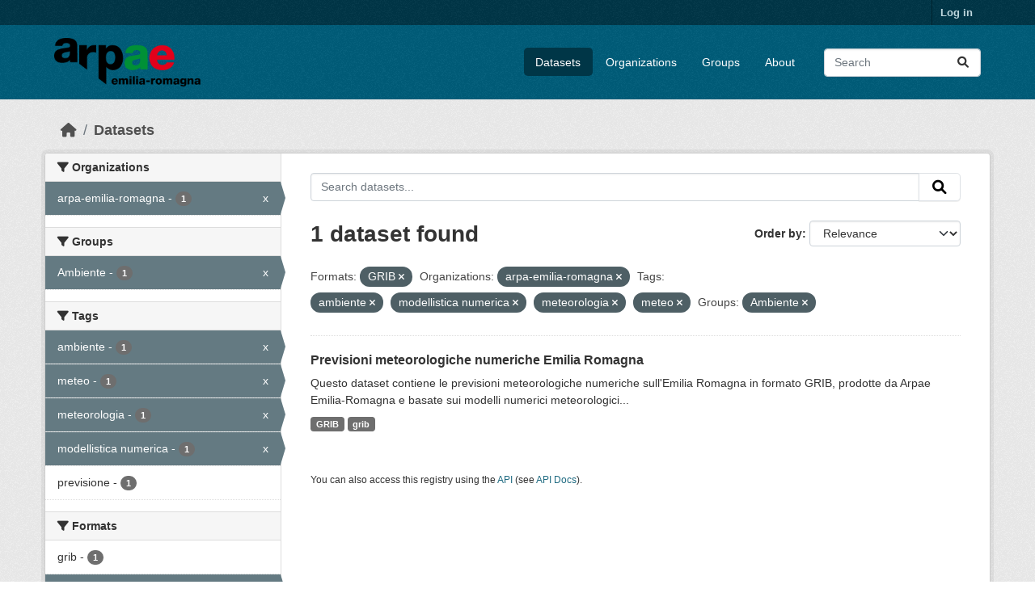

--- FILE ---
content_type: text/html; charset=utf-8
request_url: https://dati.arpae.it/dataset/?res_format=GRIB&_res_format_limit=0&organization=arpa-emilia-romagna&tags=ambiente&tags=modellistica+numerica&tags=meteorologia&tags=meteo&groups=ambiente
body_size: 5561
content:
<!DOCTYPE html>
<!--[if IE 9]> <html lang="en" class="ie9"> <![endif]-->
<!--[if gt IE 8]><!--> <html lang="en"  > <!--<![endif]-->
  <head>
    <meta charset="utf-8" />
      <meta name="csrf_field_name" content="_csrf_token" />
      <meta name="_csrf_token" content="IjJmNDQ3MmE3Njg3N2ExN2ZlODFhMDRkMTM5MjUzZmQ5MGZiYjJhMmYi.aW9M-g.47edzAQpZ9EB1f6o-cQ4NLOF02A" />

      <meta name="generator" content="ckan 2.10.8" />
      <meta name="viewport" content="width=device-width, initial-scale=1.0">
    <title>Dataset - Dati Arpae</title>

    
    
    <link rel="shortcut icon" href="https://www.arpae.it/favicon.ico" />
    
    
        <link rel="alternate" type="text/n3" href="https://dati.arpae.it/dcat/catalog/n3"/>
        <link rel="alternate" type="text/turtle" href="https://dati.arpae.it/dcat/catalog/ttl"/>
        <link rel="alternate" type="application/rdf+xml" href="https://dati.arpae.it/dcat/catalog/xml"/>
        <link rel="alternate" type="application/ld+json" href="https://dati.arpae.it/dcat/catalog/jsonld"/>
    

      
      
      
    

    
      
      
    

    
    <link href="/webassets/base/f7794699_main.css" rel="stylesheet"/><style>
        section.featured.media-overlay.hidden-xs { display: none }
      </style>
    
  </head>

  
  <body data-site-root="https://dati.arpae.it/" data-locale-root="https://dati.arpae.it/" >

    
    <div class="visually-hidden-focusable"><a href="#content">Skip to main content</a></div>
  

  
    

 
<div class="account-masthead">
  <div class="container">
     
    <nav class="account not-authed" aria-label="Account">
      <ul class="list-unstyled">
        
<li><a href="/user/login">Log in</a></li>

      </ul>
    </nav>
     
  </div>
</div>

<header class="masthead">
  <div class="container">
      
    <nav class="navbar navbar-expand-lg navbar-light">
      <hgroup class="header-image navbar-left">

      
      
      <a class="logo" href="/">
        <img src="https://apps.arpae.it/libs/arpae-logo/arpae.png" alt="Dati Arpae"
          title="Dati Arpae" />
      </a>
      
      

       </hgroup>
      <button class="navbar-toggler" type="button" data-bs-toggle="collapse" data-bs-target="#main-navigation-toggle"
        aria-controls="main-navigation-toggle" aria-expanded="false" aria-label="Toggle navigation">
        <span class="fa fa-bars text-white"></span>
      </button>

      <div class="main-navbar collapse navbar-collapse" id="main-navigation-toggle">
        <ul class="navbar-nav ms-auto mb-2 mb-lg-0">
          
            
              
              

		          <li class="active"><a href="/dataset/">Datasets</a></li><li><a href="/organization/">Organizations</a></li><li><a href="/group/">Groups</a></li><li><a href="/about">About</a></li>
	          
          </ul>

      
      
          <form class="d-flex site-search" action="/dataset/" method="get">
              <label class="d-none" for="field-sitewide-search">Search Datasets...</label>
              <input id="field-sitewide-search" class="form-control me-2"  type="text" name="q" placeholder="Search" aria-label="Search datasets..."/>
              <button class="btn" type="submit" aria-label="Submit"><i class="fa fa-search"></i></button>
          </form>
      
      </div>
    </nav>
  </div>
</header>

  
    <div class="main">
      <div id="content" class="container">
        
          
            <div class="flash-messages">
              
                
              
            </div>
          

          
            <div class="toolbar" role="navigation" aria-label="Breadcrumb">
              
                
                  <ol class="breadcrumb">
                    
<li class="home"><a href="/" aria-label="Home"><i class="fa fa-home"></i><span> Home</span></a></li>
                    
  <li class="active"><a href="/dataset/">Datasets</a></li>

                  </ol>
                
              
            </div>
          

          <div class="row wrapper">
            
            
            

            
              <aside class="secondary col-md-3">
                
                
  <div class="filters">
    <div>
      
        

    
    
	
	    
		<section class="module module-narrow module-shallow">
		    
			<h2 class="module-heading">
			    <i class="fa fa-filter"></i>
			    Organizations
			</h2>
		    
		    
			
			    
				<nav aria-label="Organizations">
				    <ul class="list-unstyled nav nav-simple nav-facet">
					
					    
					    
					    
					    
					    <li class="nav-item  active">
						<a href="/dataset/?res_format=GRIB&amp;_res_format_limit=0&amp;tags=ambiente&amp;tags=modellistica+numerica&amp;tags=meteorologia&amp;tags=meteo&amp;groups=ambiente" title="">
						    <span class="item-label">arpa-emilia-romagna</span>
						    <span class="hidden separator"> - </span>
						    <span class="item-count badge">1</span>
							<span class="facet-close">x</span>
						</a>
					    </li>
					
				    </ul>
				</nav>

				<p class="module-footer">
				    
					
				    
				</p>
			    
			
		    
		</section>
	    
	
    

      
        

    
    
	
	    
		<section class="module module-narrow module-shallow">
		    
			<h2 class="module-heading">
			    <i class="fa fa-filter"></i>
			    Groups
			</h2>
		    
		    
			
			    
				<nav aria-label="Groups">
				    <ul class="list-unstyled nav nav-simple nav-facet">
					
					    
					    
					    
					    
					    <li class="nav-item  active">
						<a href="/dataset/?res_format=GRIB&amp;_res_format_limit=0&amp;organization=arpa-emilia-romagna&amp;tags=ambiente&amp;tags=modellistica+numerica&amp;tags=meteorologia&amp;tags=meteo" title="">
						    <span class="item-label">Ambiente</span>
						    <span class="hidden separator"> - </span>
						    <span class="item-count badge">1</span>
							<span class="facet-close">x</span>
						</a>
					    </li>
					
				    </ul>
				</nav>

				<p class="module-footer">
				    
					
				    
				</p>
			    
			
		    
		</section>
	    
	
    

      
        

    
    
	
	    
		<section class="module module-narrow module-shallow">
		    
			<h2 class="module-heading">
			    <i class="fa fa-filter"></i>
			    Tags
			</h2>
		    
		    
			
			    
				<nav aria-label="Tags">
				    <ul class="list-unstyled nav nav-simple nav-facet">
					
					    
					    
					    
					    
					    <li class="nav-item  active">
						<a href="/dataset/?res_format=GRIB&amp;_res_format_limit=0&amp;organization=arpa-emilia-romagna&amp;tags=modellistica+numerica&amp;tags=meteorologia&amp;tags=meteo&amp;groups=ambiente" title="">
						    <span class="item-label">ambiente</span>
						    <span class="hidden separator"> - </span>
						    <span class="item-count badge">1</span>
							<span class="facet-close">x</span>
						</a>
					    </li>
					
					    
					    
					    
					    
					    <li class="nav-item  active">
						<a href="/dataset/?res_format=GRIB&amp;_res_format_limit=0&amp;organization=arpa-emilia-romagna&amp;tags=ambiente&amp;tags=modellistica+numerica&amp;tags=meteorologia&amp;groups=ambiente" title="">
						    <span class="item-label">meteo</span>
						    <span class="hidden separator"> - </span>
						    <span class="item-count badge">1</span>
							<span class="facet-close">x</span>
						</a>
					    </li>
					
					    
					    
					    
					    
					    <li class="nav-item  active">
						<a href="/dataset/?res_format=GRIB&amp;_res_format_limit=0&amp;organization=arpa-emilia-romagna&amp;tags=ambiente&amp;tags=modellistica+numerica&amp;tags=meteo&amp;groups=ambiente" title="">
						    <span class="item-label">meteorologia</span>
						    <span class="hidden separator"> - </span>
						    <span class="item-count badge">1</span>
							<span class="facet-close">x</span>
						</a>
					    </li>
					
					    
					    
					    
					    
					    <li class="nav-item  active">
						<a href="/dataset/?res_format=GRIB&amp;_res_format_limit=0&amp;organization=arpa-emilia-romagna&amp;tags=ambiente&amp;tags=meteorologia&amp;tags=meteo&amp;groups=ambiente" title="">
						    <span class="item-label">modellistica numerica</span>
						    <span class="hidden separator"> - </span>
						    <span class="item-count badge">1</span>
							<span class="facet-close">x</span>
						</a>
					    </li>
					
					    
					    
					    
					    
					    <li class="nav-item ">
						<a href="/dataset/?res_format=GRIB&amp;_res_format_limit=0&amp;organization=arpa-emilia-romagna&amp;tags=ambiente&amp;tags=modellistica+numerica&amp;tags=meteorologia&amp;tags=meteo&amp;groups=ambiente&amp;tags=previsione" title="">
						    <span class="item-label">previsione</span>
						    <span class="hidden separator"> - </span>
						    <span class="item-count badge">1</span>
							
						</a>
					    </li>
					
				    </ul>
				</nav>

				<p class="module-footer">
				    
					
				    
				</p>
			    
			
		    
		</section>
	    
	
    

      
        

    
    
	
	    
		<section class="module module-narrow module-shallow">
		    
			<h2 class="module-heading">
			    <i class="fa fa-filter"></i>
			    Formats
			</h2>
		    
		    
			
			    
				<nav aria-label="Formats">
				    <ul class="list-unstyled nav nav-simple nav-facet">
					
					    
					    
					    
					    
					    <li class="nav-item ">
						<a href="/dataset/?res_format=GRIB&amp;_res_format_limit=0&amp;organization=arpa-emilia-romagna&amp;tags=ambiente&amp;tags=modellistica+numerica&amp;tags=meteorologia&amp;tags=meteo&amp;groups=ambiente&amp;res_format=grib" title="">
						    <span class="item-label">grib</span>
						    <span class="hidden separator"> - </span>
						    <span class="item-count badge">1</span>
							
						</a>
					    </li>
					
					    
					    
					    
					    
					    <li class="nav-item  active">
						<a href="/dataset/?_res_format_limit=0&amp;organization=arpa-emilia-romagna&amp;tags=ambiente&amp;tags=modellistica+numerica&amp;tags=meteorologia&amp;tags=meteo&amp;groups=ambiente" title="">
						    <span class="item-label">GRIB</span>
						    <span class="hidden separator"> - </span>
						    <span class="item-count badge">1</span>
							<span class="facet-close">x</span>
						</a>
					    </li>
					
				    </ul>
				</nav>

				<p class="module-footer">
				    
					<a href="/dataset/?res_format=GRIB&amp;organization=arpa-emilia-romagna&amp;tags=ambiente&amp;tags=modellistica+numerica&amp;tags=meteorologia&amp;tags=meteo&amp;groups=ambiente" class="read-more">Show Only Popular Formats</a>
				    
				</p>
			    
			
		    
		</section>
	    
	
    

      
        

    
    
	
	    
		<section class="module module-narrow module-shallow">
		    
			<h2 class="module-heading">
			    <i class="fa fa-filter"></i>
			    Licenses
			</h2>
		    
		    
			
			    
				<nav aria-label="Licenses">
				    <ul class="list-unstyled nav nav-simple nav-facet">
					
					    
					    
					    
					    
					    <li class="nav-item ">
						<a href="/dataset/?res_format=GRIB&amp;_res_format_limit=0&amp;organization=arpa-emilia-romagna&amp;tags=ambiente&amp;tags=modellistica+numerica&amp;tags=meteorologia&amp;tags=meteo&amp;groups=ambiente&amp;license_id=cc-by" title="Creative Commons Attribution">
						    <span class="item-label">Creative Commons...</span>
						    <span class="hidden separator"> - </span>
						    <span class="item-count badge">1</span>
							
						</a>
					    </li>
					
				    </ul>
				</nav>

				<p class="module-footer">
				    
					
				    
				</p>
			    
			
		    
		</section>
	    
	
    

      
    </div>
    <a class="close no-text hide-filters"><i class="fa fa-times-circle"></i><span class="text">close</span></a>
  </div>

              </aside>
            

            
              <div class="primary col-md-9 col-xs-12" role="main">
                
                
  <section class="module">
    <div class="module-content">
      
        
      
      
        
        
        







<form id="dataset-search-form" class="search-form" method="get" data-module="select-switch">

  
    <div class="input-group search-input-group">
      <input aria-label="Search datasets..." id="field-giant-search" type="text" class="form-control input-lg" name="q" value="" autocomplete="off" placeholder="Search datasets...">
      
      <button class="btn btn-default btn-lg" type="submit" value="search" aria-label="Submit">
        <i class="fa fa-search"></i>
      </button>
      
    </div>
  

  
    <span>






<input type="hidden" name="res_format" value="GRIB" />





<input type="hidden" name="organization" value="arpa-emilia-romagna" />





<input type="hidden" name="tags" value="ambiente" />





<input type="hidden" name="tags" value="modellistica numerica" />





<input type="hidden" name="tags" value="meteorologia" />





<input type="hidden" name="tags" value="meteo" />





<input type="hidden" name="groups" value="ambiente" />



</span>
  

  
    
      <div class="form-group control-order-by">
        <label for="field-order-by">Order by</label>
        <select id="field-order-by" name="sort" class="form-control form-select">
          
            
              <option value="score desc, metadata_modified desc" selected="selected">Relevance</option>
            
          
            
              <option value="title_string asc">Name Ascending</option>
            
          
            
              <option value="title_string desc">Name Descending</option>
            
          
            
              <option value="metadata_modified desc">Last Modified</option>
            
          
            
          
        </select>
        
        <button class="btn btn-default js-hide" type="submit">Go</button>
        
      </div>
    
  

  
    
      <h1>

  
  
  
  

1 dataset found</h1>
    
  

  
    
      <p class="filter-list">
        
          
          <span class="facet">Formats:</span>
          
            <span class="filtered pill">GRIB
              <a href="/dataset/?_res_format_limit=0&amp;organization=arpa-emilia-romagna&amp;tags=ambiente&amp;tags=modellistica+numerica&amp;tags=meteorologia&amp;tags=meteo&amp;groups=ambiente" class="remove" title="Remove"><i class="fa fa-times"></i></a>
            </span>
          
        
          
          <span class="facet">Organizations:</span>
          
            <span class="filtered pill">arpa-emilia-romagna
              <a href="/dataset/?res_format=GRIB&amp;_res_format_limit=0&amp;tags=ambiente&amp;tags=modellistica+numerica&amp;tags=meteorologia&amp;tags=meteo&amp;groups=ambiente" class="remove" title="Remove"><i class="fa fa-times"></i></a>
            </span>
          
        
          
          <span class="facet">Tags:</span>
          
            <span class="filtered pill">ambiente
              <a href="/dataset/?res_format=GRIB&amp;_res_format_limit=0&amp;organization=arpa-emilia-romagna&amp;tags=modellistica+numerica&amp;tags=meteorologia&amp;tags=meteo&amp;groups=ambiente" class="remove" title="Remove"><i class="fa fa-times"></i></a>
            </span>
          
            <span class="filtered pill">modellistica numerica
              <a href="/dataset/?res_format=GRIB&amp;_res_format_limit=0&amp;organization=arpa-emilia-romagna&amp;tags=ambiente&amp;tags=meteorologia&amp;tags=meteo&amp;groups=ambiente" class="remove" title="Remove"><i class="fa fa-times"></i></a>
            </span>
          
            <span class="filtered pill">meteorologia
              <a href="/dataset/?res_format=GRIB&amp;_res_format_limit=0&amp;organization=arpa-emilia-romagna&amp;tags=ambiente&amp;tags=modellistica+numerica&amp;tags=meteo&amp;groups=ambiente" class="remove" title="Remove"><i class="fa fa-times"></i></a>
            </span>
          
            <span class="filtered pill">meteo
              <a href="/dataset/?res_format=GRIB&amp;_res_format_limit=0&amp;organization=arpa-emilia-romagna&amp;tags=ambiente&amp;tags=modellistica+numerica&amp;tags=meteorologia&amp;groups=ambiente" class="remove" title="Remove"><i class="fa fa-times"></i></a>
            </span>
          
        
          
          <span class="facet">Groups:</span>
          
            <span class="filtered pill">Ambiente
              <a href="/dataset/?res_format=GRIB&amp;_res_format_limit=0&amp;organization=arpa-emilia-romagna&amp;tags=ambiente&amp;tags=modellistica+numerica&amp;tags=meteorologia&amp;tags=meteo" class="remove" title="Remove"><i class="fa fa-times"></i></a>
            </span>
          
        
      </p>
      <a class="show-filters btn btn-default">Filter Results</a>
    
  

</form>




      
      
        

  
    <ul class="dataset-list list-unstyled">
    	
	      
	        




  <li class="dataset-item">
    
      <div class="dataset-content">
        
          <h2 class="dataset-heading">
            
              
            
            
    <a href="/dataset/previsioni-meteorologiche-numeriche-emilia-romagna" title="Previsioni meteorologiche numeriche Emilia Romagna">
      Previsioni meteorologiche numeriche Emilia Romagna
    </a>
            
            
              
              
            
          </h2>
        
        
          
            <div>Questo dataset contiene le previsioni meteorologiche numeriche sull'Emilia Romagna in formato GRIB, prodotte da Arpae Emilia-Romagna e basate sui modelli numerici meteorologici...</div>
          
        
      </div>
      
        
          
            <ul class="dataset-resources list-unstyled">
              
                
                <li>
                  <a href="/dataset/previsioni-meteorologiche-numeriche-emilia-romagna" class="badge badge-default" data-format="grib">GRIB</a>
                </li>
                
                <li>
                  <a href="/dataset/previsioni-meteorologiche-numeriche-emilia-romagna" class="badge badge-default" data-format="grib">grib</a>
                </li>
                
              
            </ul>
          
        
      
    
  </li>

	      
	    
    </ul>
  

      
    </div>

    
      
    
  </section>

  
    <section class="module">
      <div class="module-content">
        
          <small>
            
            
            
          You can also access this registry using the <a href="/api/3">API</a> (see <a href="https://docs.ckan.org/en/2.10/api/">API Docs</a>).
          </small>
        
      </div>
    </section>
  

              </div>
            
          </div>
        
      </div>
    </div>
  
    <footer class="site-footer">
  <div class="container">
    
    <div class="row">
      <div class="col-md-8 footer-links">
        
          <ul class="list-unstyled">
            
              <li><a href="/about">About Dati Arpae</a></li>
            
          </ul>
          <ul class="list-unstyled">
            
              
              <li><a href="https://docs.ckan.org/en/2.10/api/">CKAN API</a></li>
              <li><a href="https://www.ckan.org/">CKAN Association</a></li>
              <li><a href="https://www.opendefinition.org/od/"><img src="/base/images/od_80x15_blue.png" alt="Open Data"></a></li>
            
          </ul>
        
      </div>
      <div class="col-md-4 attribution">
        
          <p><strong>Powered by</strong> <a class="hide-text ckan-footer-logo" href="http://ckan.org">CKAN</a></p>
        
        
          
<form class="lang-select" action="/util/redirect" data-module="select-switch" method="POST">
  
<input type="hidden" name="_csrf_token" value="IjJmNDQ3MmE3Njg3N2ExN2ZlODFhMDRkMTM5MjUzZmQ5MGZiYjJhMmYi.aW9M-g.47edzAQpZ9EB1f6o-cQ4NLOF02A"/> 
  <div class="form-group">
    <label for="field-lang-select">Language</label>
    <select id="field-lang-select" name="url" data-module="autocomplete" data-module-dropdown-class="lang-dropdown" data-module-container-class="lang-container">
      
        <option value="/en/dataset/?res_format=GRIB&amp;_res_format_limit=0&amp;organization=arpa-emilia-romagna&amp;tags=ambiente&amp;tags=modellistica+numerica&amp;tags=meteorologia&amp;tags=meteo&amp;groups=ambiente" selected="selected">
          English
        </option>
      
        <option value="/tr/dataset/?res_format=GRIB&amp;_res_format_limit=0&amp;organization=arpa-emilia-romagna&amp;tags=ambiente&amp;tags=modellistica+numerica&amp;tags=meteorologia&amp;tags=meteo&amp;groups=ambiente" >
          Türkçe
        </option>
      
        <option value="/ko_KR/dataset/?res_format=GRIB&amp;_res_format_limit=0&amp;organization=arpa-emilia-romagna&amp;tags=ambiente&amp;tags=modellistica+numerica&amp;tags=meteorologia&amp;tags=meteo&amp;groups=ambiente" >
          한국어 (대한민국)
        </option>
      
        <option value="/ca/dataset/?res_format=GRIB&amp;_res_format_limit=0&amp;organization=arpa-emilia-romagna&amp;tags=ambiente&amp;tags=modellistica+numerica&amp;tags=meteorologia&amp;tags=meteo&amp;groups=ambiente" >
          català
        </option>
      
        <option value="/cs_CZ/dataset/?res_format=GRIB&amp;_res_format_limit=0&amp;organization=arpa-emilia-romagna&amp;tags=ambiente&amp;tags=modellistica+numerica&amp;tags=meteorologia&amp;tags=meteo&amp;groups=ambiente" >
          čeština (Česko)
        </option>
      
        <option value="/km/dataset/?res_format=GRIB&amp;_res_format_limit=0&amp;organization=arpa-emilia-romagna&amp;tags=ambiente&amp;tags=modellistica+numerica&amp;tags=meteorologia&amp;tags=meteo&amp;groups=ambiente" >
          ខ្មែរ
        </option>
      
        <option value="/hu/dataset/?res_format=GRIB&amp;_res_format_limit=0&amp;organization=arpa-emilia-romagna&amp;tags=ambiente&amp;tags=modellistica+numerica&amp;tags=meteorologia&amp;tags=meteo&amp;groups=ambiente" >
          magyar
        </option>
      
        <option value="/pt_BR/dataset/?res_format=GRIB&amp;_res_format_limit=0&amp;organization=arpa-emilia-romagna&amp;tags=ambiente&amp;tags=modellistica+numerica&amp;tags=meteorologia&amp;tags=meteo&amp;groups=ambiente" >
          português (Brasil)
        </option>
      
        <option value="/lv/dataset/?res_format=GRIB&amp;_res_format_limit=0&amp;organization=arpa-emilia-romagna&amp;tags=ambiente&amp;tags=modellistica+numerica&amp;tags=meteorologia&amp;tags=meteo&amp;groups=ambiente" >
          latviešu
        </option>
      
        <option value="/ro/dataset/?res_format=GRIB&amp;_res_format_limit=0&amp;organization=arpa-emilia-romagna&amp;tags=ambiente&amp;tags=modellistica+numerica&amp;tags=meteorologia&amp;tags=meteo&amp;groups=ambiente" >
          română
        </option>
      
        <option value="/es_AR/dataset/?res_format=GRIB&amp;_res_format_limit=0&amp;organization=arpa-emilia-romagna&amp;tags=ambiente&amp;tags=modellistica+numerica&amp;tags=meteorologia&amp;tags=meteo&amp;groups=ambiente" >
          español (Argentina)
        </option>
      
        <option value="/ru/dataset/?res_format=GRIB&amp;_res_format_limit=0&amp;organization=arpa-emilia-romagna&amp;tags=ambiente&amp;tags=modellistica+numerica&amp;tags=meteorologia&amp;tags=meteo&amp;groups=ambiente" >
          русский
        </option>
      
        <option value="/th/dataset/?res_format=GRIB&amp;_res_format_limit=0&amp;organization=arpa-emilia-romagna&amp;tags=ambiente&amp;tags=modellistica+numerica&amp;tags=meteorologia&amp;tags=meteo&amp;groups=ambiente" >
          ไทย
        </option>
      
        <option value="/eu/dataset/?res_format=GRIB&amp;_res_format_limit=0&amp;organization=arpa-emilia-romagna&amp;tags=ambiente&amp;tags=modellistica+numerica&amp;tags=meteorologia&amp;tags=meteo&amp;groups=ambiente" >
          euskara
        </option>
      
        <option value="/no/dataset/?res_format=GRIB&amp;_res_format_limit=0&amp;organization=arpa-emilia-romagna&amp;tags=ambiente&amp;tags=modellistica+numerica&amp;tags=meteorologia&amp;tags=meteo&amp;groups=ambiente" >
          norsk
        </option>
      
        <option value="/es/dataset/?res_format=GRIB&amp;_res_format_limit=0&amp;organization=arpa-emilia-romagna&amp;tags=ambiente&amp;tags=modellistica+numerica&amp;tags=meteorologia&amp;tags=meteo&amp;groups=ambiente" >
          español
        </option>
      
        <option value="/nl/dataset/?res_format=GRIB&amp;_res_format_limit=0&amp;organization=arpa-emilia-romagna&amp;tags=ambiente&amp;tags=modellistica+numerica&amp;tags=meteorologia&amp;tags=meteo&amp;groups=ambiente" >
          Nederlands
        </option>
      
        <option value="/sq/dataset/?res_format=GRIB&amp;_res_format_limit=0&amp;organization=arpa-emilia-romagna&amp;tags=ambiente&amp;tags=modellistica+numerica&amp;tags=meteorologia&amp;tags=meteo&amp;groups=ambiente" >
          shqip
        </option>
      
        <option value="/pl/dataset/?res_format=GRIB&amp;_res_format_limit=0&amp;organization=arpa-emilia-romagna&amp;tags=ambiente&amp;tags=modellistica+numerica&amp;tags=meteorologia&amp;tags=meteo&amp;groups=ambiente" >
          polski
        </option>
      
        <option value="/ar/dataset/?res_format=GRIB&amp;_res_format_limit=0&amp;organization=arpa-emilia-romagna&amp;tags=ambiente&amp;tags=modellistica+numerica&amp;tags=meteorologia&amp;tags=meteo&amp;groups=ambiente" >
          العربية
        </option>
      
        <option value="/da_DK/dataset/?res_format=GRIB&amp;_res_format_limit=0&amp;organization=arpa-emilia-romagna&amp;tags=ambiente&amp;tags=modellistica+numerica&amp;tags=meteorologia&amp;tags=meteo&amp;groups=ambiente" >
          dansk (Danmark)
        </option>
      
        <option value="/it/dataset/?res_format=GRIB&amp;_res_format_limit=0&amp;organization=arpa-emilia-romagna&amp;tags=ambiente&amp;tags=modellistica+numerica&amp;tags=meteorologia&amp;tags=meteo&amp;groups=ambiente" >
          italiano
        </option>
      
        <option value="/fi/dataset/?res_format=GRIB&amp;_res_format_limit=0&amp;organization=arpa-emilia-romagna&amp;tags=ambiente&amp;tags=modellistica+numerica&amp;tags=meteorologia&amp;tags=meteo&amp;groups=ambiente" >
          suomi
        </option>
      
        <option value="/el/dataset/?res_format=GRIB&amp;_res_format_limit=0&amp;organization=arpa-emilia-romagna&amp;tags=ambiente&amp;tags=modellistica+numerica&amp;tags=meteorologia&amp;tags=meteo&amp;groups=ambiente" >
          Ελληνικά
        </option>
      
        <option value="/zh_Hant_TW/dataset/?res_format=GRIB&amp;_res_format_limit=0&amp;organization=arpa-emilia-romagna&amp;tags=ambiente&amp;tags=modellistica+numerica&amp;tags=meteorologia&amp;tags=meteo&amp;groups=ambiente" >
          中文 (繁體, 台灣)
        </option>
      
        <option value="/id/dataset/?res_format=GRIB&amp;_res_format_limit=0&amp;organization=arpa-emilia-romagna&amp;tags=ambiente&amp;tags=modellistica+numerica&amp;tags=meteorologia&amp;tags=meteo&amp;groups=ambiente" >
          Indonesia
        </option>
      
        <option value="/am/dataset/?res_format=GRIB&amp;_res_format_limit=0&amp;organization=arpa-emilia-romagna&amp;tags=ambiente&amp;tags=modellistica+numerica&amp;tags=meteorologia&amp;tags=meteo&amp;groups=ambiente" >
          አማርኛ
        </option>
      
        <option value="/is/dataset/?res_format=GRIB&amp;_res_format_limit=0&amp;organization=arpa-emilia-romagna&amp;tags=ambiente&amp;tags=modellistica+numerica&amp;tags=meteorologia&amp;tags=meteo&amp;groups=ambiente" >
          íslenska
        </option>
      
        <option value="/pt_PT/dataset/?res_format=GRIB&amp;_res_format_limit=0&amp;organization=arpa-emilia-romagna&amp;tags=ambiente&amp;tags=modellistica+numerica&amp;tags=meteorologia&amp;tags=meteo&amp;groups=ambiente" >
          português (Portugal)
        </option>
      
        <option value="/bg/dataset/?res_format=GRIB&amp;_res_format_limit=0&amp;organization=arpa-emilia-romagna&amp;tags=ambiente&amp;tags=modellistica+numerica&amp;tags=meteorologia&amp;tags=meteo&amp;groups=ambiente" >
          български
        </option>
      
        <option value="/de/dataset/?res_format=GRIB&amp;_res_format_limit=0&amp;organization=arpa-emilia-romagna&amp;tags=ambiente&amp;tags=modellistica+numerica&amp;tags=meteorologia&amp;tags=meteo&amp;groups=ambiente" >
          Deutsch
        </option>
      
        <option value="/mk/dataset/?res_format=GRIB&amp;_res_format_limit=0&amp;organization=arpa-emilia-romagna&amp;tags=ambiente&amp;tags=modellistica+numerica&amp;tags=meteorologia&amp;tags=meteo&amp;groups=ambiente" >
          македонски
        </option>
      
        <option value="/sl/dataset/?res_format=GRIB&amp;_res_format_limit=0&amp;organization=arpa-emilia-romagna&amp;tags=ambiente&amp;tags=modellistica+numerica&amp;tags=meteorologia&amp;tags=meteo&amp;groups=ambiente" >
          slovenščina
        </option>
      
        <option value="/en_AU/dataset/?res_format=GRIB&amp;_res_format_limit=0&amp;organization=arpa-emilia-romagna&amp;tags=ambiente&amp;tags=modellistica+numerica&amp;tags=meteorologia&amp;tags=meteo&amp;groups=ambiente" >
          English (Australia)
        </option>
      
        <option value="/lt/dataset/?res_format=GRIB&amp;_res_format_limit=0&amp;organization=arpa-emilia-romagna&amp;tags=ambiente&amp;tags=modellistica+numerica&amp;tags=meteorologia&amp;tags=meteo&amp;groups=ambiente" >
          lietuvių
        </option>
      
        <option value="/mn_MN/dataset/?res_format=GRIB&amp;_res_format_limit=0&amp;organization=arpa-emilia-romagna&amp;tags=ambiente&amp;tags=modellistica+numerica&amp;tags=meteorologia&amp;tags=meteo&amp;groups=ambiente" >
          монгол (Монгол)
        </option>
      
        <option value="/sv/dataset/?res_format=GRIB&amp;_res_format_limit=0&amp;organization=arpa-emilia-romagna&amp;tags=ambiente&amp;tags=modellistica+numerica&amp;tags=meteorologia&amp;tags=meteo&amp;groups=ambiente" >
          svenska
        </option>
      
        <option value="/bs/dataset/?res_format=GRIB&amp;_res_format_limit=0&amp;organization=arpa-emilia-romagna&amp;tags=ambiente&amp;tags=modellistica+numerica&amp;tags=meteorologia&amp;tags=meteo&amp;groups=ambiente" >
          bosanski
        </option>
      
        <option value="/sr_Latn/dataset/?res_format=GRIB&amp;_res_format_limit=0&amp;organization=arpa-emilia-romagna&amp;tags=ambiente&amp;tags=modellistica+numerica&amp;tags=meteorologia&amp;tags=meteo&amp;groups=ambiente" >
          srpski (latinica)
        </option>
      
        <option value="/fr/dataset/?res_format=GRIB&amp;_res_format_limit=0&amp;organization=arpa-emilia-romagna&amp;tags=ambiente&amp;tags=modellistica+numerica&amp;tags=meteorologia&amp;tags=meteo&amp;groups=ambiente" >
          français
        </option>
      
        <option value="/sr/dataset/?res_format=GRIB&amp;_res_format_limit=0&amp;organization=arpa-emilia-romagna&amp;tags=ambiente&amp;tags=modellistica+numerica&amp;tags=meteorologia&amp;tags=meteo&amp;groups=ambiente" >
          српски
        </option>
      
        <option value="/he/dataset/?res_format=GRIB&amp;_res_format_limit=0&amp;organization=arpa-emilia-romagna&amp;tags=ambiente&amp;tags=modellistica+numerica&amp;tags=meteorologia&amp;tags=meteo&amp;groups=ambiente" >
          עברית
        </option>
      
        <option value="/hr/dataset/?res_format=GRIB&amp;_res_format_limit=0&amp;organization=arpa-emilia-romagna&amp;tags=ambiente&amp;tags=modellistica+numerica&amp;tags=meteorologia&amp;tags=meteo&amp;groups=ambiente" >
          hrvatski
        </option>
      
        <option value="/zh_Hans_CN/dataset/?res_format=GRIB&amp;_res_format_limit=0&amp;organization=arpa-emilia-romagna&amp;tags=ambiente&amp;tags=modellistica+numerica&amp;tags=meteorologia&amp;tags=meteo&amp;groups=ambiente" >
          中文 (简体, 中国)
        </option>
      
        <option value="/en_GB/dataset/?res_format=GRIB&amp;_res_format_limit=0&amp;organization=arpa-emilia-romagna&amp;tags=ambiente&amp;tags=modellistica+numerica&amp;tags=meteorologia&amp;tags=meteo&amp;groups=ambiente" >
          English (United Kingdom)
        </option>
      
        <option value="/vi/dataset/?res_format=GRIB&amp;_res_format_limit=0&amp;organization=arpa-emilia-romagna&amp;tags=ambiente&amp;tags=modellistica+numerica&amp;tags=meteorologia&amp;tags=meteo&amp;groups=ambiente" >
          Tiếng Việt
        </option>
      
        <option value="/uk_UA/dataset/?res_format=GRIB&amp;_res_format_limit=0&amp;organization=arpa-emilia-romagna&amp;tags=ambiente&amp;tags=modellistica+numerica&amp;tags=meteorologia&amp;tags=meteo&amp;groups=ambiente" >
          українська (Україна)
        </option>
      
        <option value="/nb_NO/dataset/?res_format=GRIB&amp;_res_format_limit=0&amp;organization=arpa-emilia-romagna&amp;tags=ambiente&amp;tags=modellistica+numerica&amp;tags=meteorologia&amp;tags=meteo&amp;groups=ambiente" >
          norsk bokmål (Norge)
        </option>
      
        <option value="/uk/dataset/?res_format=GRIB&amp;_res_format_limit=0&amp;organization=arpa-emilia-romagna&amp;tags=ambiente&amp;tags=modellistica+numerica&amp;tags=meteorologia&amp;tags=meteo&amp;groups=ambiente" >
          українська
        </option>
      
        <option value="/ja/dataset/?res_format=GRIB&amp;_res_format_limit=0&amp;organization=arpa-emilia-romagna&amp;tags=ambiente&amp;tags=modellistica+numerica&amp;tags=meteorologia&amp;tags=meteo&amp;groups=ambiente" >
          日本語
        </option>
      
        <option value="/my_MM/dataset/?res_format=GRIB&amp;_res_format_limit=0&amp;organization=arpa-emilia-romagna&amp;tags=ambiente&amp;tags=modellistica+numerica&amp;tags=meteorologia&amp;tags=meteo&amp;groups=ambiente" >
          မြန်မာ (မြန်မာ)
        </option>
      
        <option value="/fa_IR/dataset/?res_format=GRIB&amp;_res_format_limit=0&amp;organization=arpa-emilia-romagna&amp;tags=ambiente&amp;tags=modellistica+numerica&amp;tags=meteorologia&amp;tags=meteo&amp;groups=ambiente" >
          فارسی (ایران)
        </option>
      
        <option value="/sk/dataset/?res_format=GRIB&amp;_res_format_limit=0&amp;organization=arpa-emilia-romagna&amp;tags=ambiente&amp;tags=modellistica+numerica&amp;tags=meteorologia&amp;tags=meteo&amp;groups=ambiente" >
          slovenčina
        </option>
      
        <option value="/gl_ES/dataset/?res_format=GRIB&amp;_res_format_limit=0&amp;organization=arpa-emilia-romagna&amp;tags=ambiente&amp;tags=modellistica+numerica&amp;tags=meteorologia&amp;tags=meteo&amp;groups=ambiente" >
          galego (España)
        </option>
      
        <option value="/ne/dataset/?res_format=GRIB&amp;_res_format_limit=0&amp;organization=arpa-emilia-romagna&amp;tags=ambiente&amp;tags=modellistica+numerica&amp;tags=meteorologia&amp;tags=meteo&amp;groups=ambiente" >
          नेपाली
        </option>
      
        <option value="/gl/dataset/?res_format=GRIB&amp;_res_format_limit=0&amp;organization=arpa-emilia-romagna&amp;tags=ambiente&amp;tags=modellistica+numerica&amp;tags=meteorologia&amp;tags=meteo&amp;groups=ambiente" >
          galego
        </option>
      
        <option value="/tl/dataset/?res_format=GRIB&amp;_res_format_limit=0&amp;organization=arpa-emilia-romagna&amp;tags=ambiente&amp;tags=modellistica+numerica&amp;tags=meteorologia&amp;tags=meteo&amp;groups=ambiente" >
          Filipino (Pilipinas)
        </option>
      
    </select>
  </div>
  <button class="btn btn-default d-none " type="submit">Go</button>
</form>


        
      </div>
    </div>
    
  </div>
</footer>
  
  
  
  
  
    

      

    
    
    <link href="/webassets/vendor/f3b8236b_select2.css" rel="stylesheet"/>
<link href="/webassets/vendor/d05bf0e7_fontawesome.css" rel="stylesheet"/>
    <script src="/webassets/vendor/8c3c143a_jquery.js" type="text/javascript"></script>
<script src="/webassets/vendor/9cf42cfd_vendor.js" type="text/javascript"></script>
<script src="/webassets/vendor/6d1ad7e6_bootstrap.js" type="text/javascript"></script>
<script src="/webassets/base/6fddaa3f_main.js" type="text/javascript"></script>
<script src="/webassets/base/0d750fad_ckan.js" type="text/javascript"></script>
  </body>
</html>